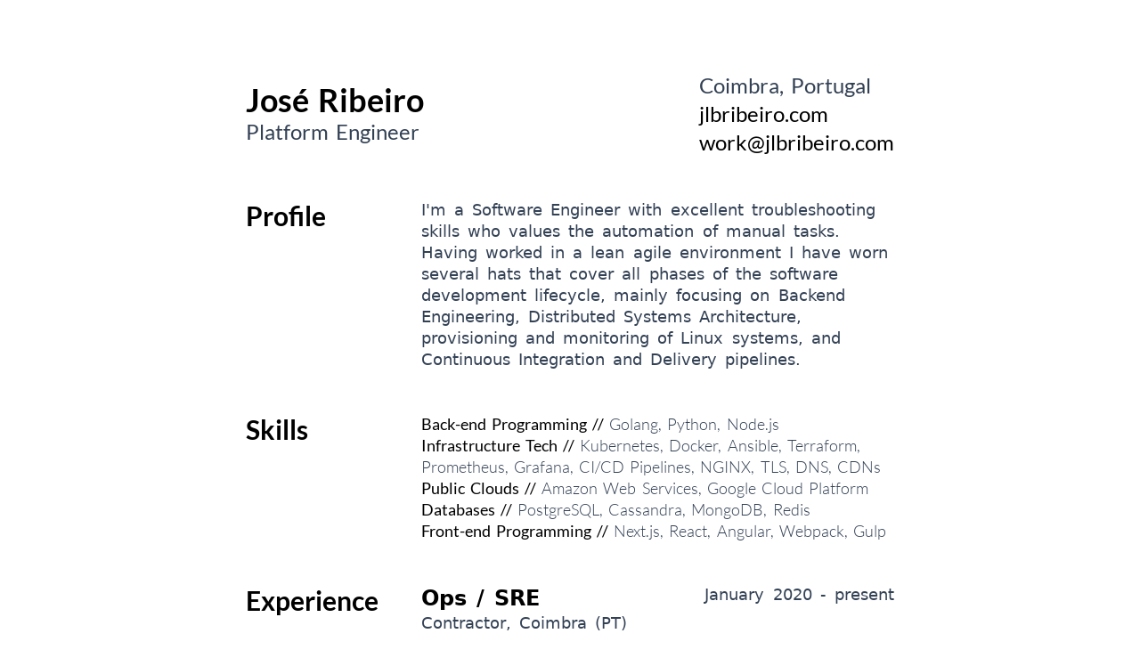

--- FILE ---
content_type: text/html
request_url: https://jlbribeiro.com/resume
body_size: 3419
content:
<!DOCTYPE html><html lang="en"><head><meta charset="UTF-8"><meta content="José Ribeiro aka @jlbribeiro. Platform Engineer based in Coimbra, Portugal. Mostly coding Golang services, creating CI/CD pipelines using Kubernetes and hacking tooling nowadays, I've used AWS, GCP, Docker, Terraform, Ansible and everything that allows the creation, monitoring and management of scalable distributed systems." name="description"><meta content="width=device-width" name="viewport"><title>José Ribeiro (@jlbribeiro)</title><meta content="website" name="og:type"><meta content="https://jlbribeiro.com/resume" name="og:url"><meta content="José Ribeiro (@jlbribeiro)" name="og:title"><meta content="José Ribeiro aka @jlbribeiro. Platform Engineer based in Coimbra, Portugal. Mostly coding Golang services, creating CI/CD pipelines using Kubernetes and hacking tooling nowadays, I've used AWS, GCP, Docker, Terraform, Ansible and everything that allows the creation, monitoring and management of scalable distributed systems." name="og:description"><meta content="https://www.gravatar.com/avatar/0d29fc95033409d911b147f11934e02f?s=1200" name="og:image"><link href="/resume/assets/404.7b7a0bb5.css" rel="stylesheet"/><link href="/resume/assets/index.40fc5143.css" rel="stylesheet"/><script type="module">window.addEventListener("beforeprint",(function(e){window.location.href="/resume/jlbribeiro.pdf"}))</script></head><body class="flex w-full h-full [word-spacing:.2rem] justify-center leading-6 print:text-sm text-lg text-slate-700"><main class="flex flex-col w-full h-full items-center justify-between"><div class="flex flex-col w-full max-w-3xl p-5 print:p-0 pt-8 sm:pt-20"><div class="font-display flex flex-col print:flex-row print:items-center print:justify-between sm:flex-row sm:items-center sm:justify-between w-full"><div><h1 class="text-black font-bold print:text-3xl text-4xl">José Ribeiro</h1><div class="text-2xl print:text-xl">Platform Engineer</div></div><div class="sm:mt-0 mt-4 print:mt-0"><div class="text-2xl print:text-xl">Coimbra, Portugal</div><a class="link block print:text-xl text-2xl" href="https://jlbribeiro.com">jlbribeiro.com </a><a class="link block print:text-xl text-2xl" href="&#109;&#97;&#105;&#108;&#116;&#111;&#58;&#119;&#111;&#114;&#107;&#64;&#106;&#108;&#98;&#114;&#105;&#98;&#101;&#105;&#114;&#111;&#46;&#99;&#111;&#109;">&#119;&#111;&#114;&#107;&#64;&#106;&#108;&#98;&#114;&#105;&#98;&#101;&#105;&#114;&#111;&#46;&#99;&#111;&#109;</a></div></div><div><div class="flex flex-col sm:flex-row my-8 print-flex-col print:mb-4 sm:my-12"><h2 class="text-black font-bold basis-[27%] font-display grow-0 my-2 print:text-xl shrink-0 sm:my-0 text-3xl">Profile</h2><div>I'm a Software Engineer with excellent troubleshooting skills who values the automation of manual tasks. Having worked in a lean agile environment I have worn several hats that cover all phases of the software development lifecycle, mainly focusing on Backend Engineering, Distributed Systems Architecture, provisioning and monitoring of Linux systems, and Continuous Integration and Delivery pipelines.</div></div><div class="flex flex-col sm:flex-row my-8 print-flex-col print:mb-4 sm:my-12"><h2 class="text-black font-bold basis-[27%] font-display grow-0 my-2 print:text-xl shrink-0 sm:my-0 text-3xl">Skills</h2><div><p class="font-display"><span class="text-black">Back-end Programming // </span><span class="font-light block mb-1 print:inline print:mb-0 sm:inline sm:mb-0">Golang, Python, Node.js</span></p><p class="font-display"><span class="text-black">Infrastructure Tech // </span><span class="font-light block mb-1 print:inline print:mb-0 sm:inline sm:mb-0">Kubernetes, Docker, Ansible, Terraform, Prometheus, Grafana, CI/CD Pipelines, NGINX, TLS, DNS, CDNs</span></p><p class="font-display"><span class="text-black">Public Clouds // </span><span class="font-light block mb-1 print:inline print:mb-0 sm:inline sm:mb-0">Amazon Web Services, Google Cloud Platform</span></p><p class="font-display"><span class="text-black">Databases // </span><span class="font-light block mb-1 print:inline print:mb-0 sm:inline sm:mb-0">PostgreSQL, Cassandra, MongoDB, Redis</span></p><p class="font-display"><span class="text-black">Front-end Programming // </span><span class="font-light block mb-1 print:inline print:mb-0 sm:inline sm:mb-0">Next.js, React, Angular, Webpack, Gulp</span></p></div></div><div class="flex flex-col sm:flex-row my-8 print-flex-col print:mb-4 sm:my-12 break-before-page print-overflow-visible"><h2 class="text-black font-bold basis-[27%] font-display grow-0 my-2 print:text-xl shrink-0 sm:my-0 text-3xl">Experience</h2><div><div class="my-8 first:mt-0 last:mb-0 break-inside-avoid"><div class="flex flex-col sm:flex-row sm:justify-between"><div><h3 class="text-black font-bold print:text-lg text-2xl">Ops / SRE</h3><div class="font-light">Contractor, Coimbra (PT)</div></div><div>January 2020 - present</div></div><div class="my-4">Created CI pipelines for testing individual microservices and their environment, resorting to local containerised infrastructure (e.g. AWS Lambda Gateway) to create and test complete systems end-to-end. Automated the migration of multiple databases and applications across different IaaS providers. Audited multiple projects' monitoring and observability practices.</div><p class="font-display"><span class="text-black">Relevant Tech // </span><span class="font-light block mb-1 print:inline print:mb-0 sm:inline sm:mb-0">Docker, Ansible, AWS, CircleCI, PostgreSQL, Redis, Ruby, Node.js</span></p></div><div class="my-8 first:mt-0 last:mb-0 break-inside-avoid"><div class="flex flex-col sm:flex-row sm:justify-between"><div><h3 class="text-black font-bold print:text-lg text-2xl">Backend Engineer</h3><div class="font-light"><a class="font-light link" href="https://monzo.com/" rel="noopener noreferrer" target="_blank">Monzo Bank, London (UK)</a></div></div><div>June 2019 - October 2019</div></div><div class="my-4">Built and mantained Golang libraries and services in a (<a class="hover:underline" href="https://twitter.com/suhailpatel/status/1196171275871412224" rel="noopener noreferrer" target="_blank">massively</a>) service-oriented and event-oriented architecture, backed by Cassandra, NSQ and Kafka. Extracted business analytics using BigQuery.</div><p class="font-display"><span class="text-black">Relevant Tech // </span><span class="font-light block mb-1 print:inline print:mb-0 sm:inline sm:mb-0">Golang, Cassandra, Google BigQuery, NSQ</span></p></div><div class="my-8 first:mt-0 last:mb-0 break-inside-avoid"><div class="flex flex-col sm:flex-row sm:justify-between"><div><h3 class="text-black font-bold print:text-lg text-2xl">Platform Engineer</h3><div class="font-light"><a class="font-light link" href="https://www.linkedin.com/company/farepilot" rel="noopener noreferrer" target="_blank">FarePilot, London (UK)</a></div></div><div>June 2018 - June 2019</div></div><div class="my-4">Built and maintained Golang services following best code practices. Managed Kubernetes clusters with services interacting across multiple public clouds (GCP, AWS, Heroku). Improved the continuous delivery pipelines velocity, having achieved a ~2.4x speedup. Developed in TDD, having improved development testing practices to gain a speedup of ~8-10x in some code bases. Defined container security best practices and automated container images' vulnerability scanning during CI.</div><p class="font-display"><span class="text-black">Relevant Tech // </span><span class="font-light block mb-1 print:inline print:mb-0 sm:inline sm:mb-0">Golang, Kubernetes, Docker, GCP, CircleCI, Prometheus, Grafana</span></p></div><div class="my-8 first:mt-0 last:mb-0 break-inside-avoid"><div class="flex flex-col sm:flex-row sm:justify-between"><div><h3 class="text-black font-bold print:text-lg text-2xl">Software Engineer</h3><div class="font-light"><a class="font-light link" href="https://whitesmith.co/" rel="noopener noreferrer" target="_blank">Whitesmith, Coimbra (PT)</a></div></div><div>October 2014 - May 2018</div></div><div class="my-4"><a class="hover:underline" href="https://twitter.com/Docker/status/534746725882138624" rel="noopener noreferrer" target="_blank">Early adopter</a> of Docker and its ecosystem; promoted it as a development environment tool both internally and publicly, having containerised multiple applications for faster onboarding. Developed Ansible playbooks for provisioning Linux machines; particularly relevant are the setup of a PostgreSQL multi-standby servers' cluster with cascading streaming replication, and automated database backups in single node environments. Experience with AWS products such as EC2, Lambda, RDS, CloudWatch, S3, IAM, CloudFront, Route 53, ELB, EBS and AWS's SDK. Setup of CI/CD pipelines for multiple platforms (Ruby, Python, Node.js). Implemented RESTful APIs in Node.js backed by PostgreSQL, MongoDB and Redis in multiple areas, from IoT devices' authentication and time-series data to Natural-Language Processing work queues. Developed front-end apps in React/Redux, Angular and Handlebars/jQuery, some with server-side rendering.</div><p class="font-display"><span class="text-black">Relevant Tech // </span><span class="font-light block mb-1 print:inline print:mb-0 sm:inline sm:mb-0">Docker, Ansible, AWS, Wercker/CircleCI, Node.js, MongoDB, Redis, PostgreSQL, React &amp; Redux</span></p></div></div></div><div class="flex flex-col sm:flex-row my-8 print-flex-col print:mb-4 sm:my-12"><h2 class="text-black font-bold basis-[27%] font-display grow-0 my-2 print:text-xl shrink-0 sm:my-0 text-3xl">Education</h2><div><div class="my-8 first:mt-0 last:mb-0"><h3 class="text-black font-bold print:text-lg text-2xl leading-7 print:leading-8 sm:leading-8">Master of Science in Informatics Engineering</h3><a class="link print:text-sm" href="https://www.uc.pt/en/fctuc" rel="noopener noreferrer" target="_blank">Faculty of Sciences and Technology, University of Coimbra (PT)</a><div class="print:inline print:text-xs text-base">// 2012 - 2014</div></div><div class="my-8 first:mt-0 last:mb-0"><h3 class="text-black font-bold print:text-lg text-2xl leading-7 print:leading-8 sm:leading-8">Bachelor of Science in Informatics Engineering</h3><a class="link print:text-sm" href="https://www.uc.pt/en/fctuc" rel="noopener noreferrer" target="_blank">Faculty of Sciences and Technology, University of Coimbra (PT)</a><div class="print:inline print:text-xs text-base">// 2008 - 2012</div></div></div></div><div class="flex flex-col sm:flex-row my-8 print-flex-col print:mb-4 sm:my-12"><h2 class="text-black font-bold basis-[27%] font-display grow-0 my-2 print:text-xl shrink-0 sm:my-0 text-3xl">Honors &amp; Awards</h2><div><div class="my-8 first:mt-0 last:mb-0"><h3 class="text-black font-bold print:text-lg text-2xl">2nd Place at MIUP 2012</h3><div><a class="link" href="https://icpc.global/">ACM-ICPC</a> // <span class="print:text-xs text-base">October 2012</span></div><div class="print:hidden my-2">2nd place at the 2012 Inter-University Programming Marathon (ACM-ICPC) programming competition.</div></div><div class="my-8 first:mt-0 last:mb-0"><h3 class="text-black font-bold print:text-lg text-2xl">Honorable Mention at SWERC 2010</h3><div><a class="link" href="https://icpc.global/">ACM-ICPC</a> // <span class="print:text-xs text-base">November 2010</span></div><div class="print:hidden my-2">Honorable mention at the 2010 Southwestern Europe Regional Contest (ACM-ICPC) programming competition.</div></div></div></div><div class="flex flex-col sm:flex-row my-8 print-flex-col print:mb-4 sm:my-12 print:hidden"><h2 class="text-black font-bold basis-[27%] font-display grow-0 my-2 print:text-xl shrink-0 sm:my-0 text-3xl">Interests</h2><div>Cloud Computing, Distributed Systems, Containers, Linux, Nix/NixOS, Kernel, InfoSec, Operating Systems, Cryptographic Primitives and Protocols, Internet of Things</div></div></div></div><div class="p-4 w-full"><div class="flex flex-col sm:flex-row sm:justify-between sm:items-center w-full print:hidden"><div><div><a class="link" href="https://jlbribeiro.com">jlbribeiro.com</a> // <a class="link" href="&#109;&#97;&#105;&#108;&#116;&#111;&#58;&#119;&#111;&#114;&#107;&#64;&#106;&#108;&#98;&#114;&#105;&#98;&#101;&#105;&#114;&#111;&#46;&#99;&#111;&#109;">&#119;&#111;&#114;&#107;&#64;&#106;&#108;&#98;&#114;&#105;&#98;&#101;&#105;&#114;&#111;&#46;&#99;&#111;&#109;</a></div><div><a class="link" href="https://www.linkedin.com/in/jlbribeiro" rel="noopener noreferrer" target="_blank">LinkedIn</a></div></div><div class="sm:mt-0 mt-2"><a class="link" href="/resume/jlbribeiro.pdf">PDF version</a></div></div></div></main><script async data-do-not-track="true" data-website-id="e55a43e1-22ce-493f-b0d5-47651279858a" src="https://um.jlbribeiro.com/script.js"></script></body></html>

--- FILE ---
content_type: text/css
request_url: https://jlbribeiro.com/resume/assets/index.40fc5143.css
body_size: 11058
content:
@font-face{font-family:Lato;font-style:normal;font-display:swap;font-weight:300;src:url(/resume/assets/lato-latin-ext-300-normal.c9455def.woff2)format("woff2"),url([data-uri])format("woff");unicode-range:U+0100-02AF,U+0300-0301,U+0303-0304,U+0308-0309,U+0323,U+0329,U+1E00-1EFF,U+2020,U+20A0-20AB,U+20AD-20CF,U+2113,U+2C60-2C7F,U+A720-A7FF}@font-face{font-family:Lato;font-style:normal;font-display:swap;font-weight:300;src:url(/resume/assets/lato-latin-300-normal.115f6a62.woff2)format("woff2"),url(/resume/assets/lato-latin-300-normal.c1707330.woff)format("woff");unicode-range:U+0000-00FF,U+0131,U+0152-0153,U+02BB-02BC,U+02C6,U+02DA,U+02DC,U+0300-0301,U+0303-0304,U+0308-0309,U+0323,U+0329,U+2000-206F,U+2074,U+20AC,U+2122,U+2191,U+2193,U+2212,U+2215,U+FEFF,U+FFFD}@font-face{font-family:Lato;font-style:normal;font-display:swap;font-weight:400;src:url(/resume/assets/lato-latin-ext-400-normal.1c2fc265.woff2)format("woff2"),url([data-uri])format("woff");unicode-range:U+0100-02AF,U+0300-0301,U+0303-0304,U+0308-0309,U+0323,U+0329,U+1E00-1EFF,U+2020,U+20A0-20AB,U+20AD-20CF,U+2113,U+2C60-2C7F,U+A720-A7FF}@font-face{font-family:Lato;font-style:normal;font-display:swap;font-weight:400;src:url(/resume/assets/lato-latin-400-normal.918b7dc3.woff2)format("woff2"),url(/resume/assets/lato-latin-400-normal.fe81ff1d.woff)format("woff");unicode-range:U+0000-00FF,U+0131,U+0152-0153,U+02BB-02BC,U+02C6,U+02DA,U+02DC,U+0300-0301,U+0303-0304,U+0308-0309,U+0323,U+0329,U+2000-206F,U+2074,U+20AC,U+2122,U+2191,U+2193,U+2212,U+2215,U+FEFF,U+FFFD}@font-face{font-family:Lato;font-style:normal;font-display:swap;font-weight:700;src:url(/resume/assets/lato-latin-ext-700-normal.4ef7cd3d.woff2)format("woff2"),url([data-uri])format("woff");unicode-range:U+0100-02AF,U+0300-0301,U+0303-0304,U+0308-0309,U+0323,U+0329,U+1E00-1EFF,U+2020,U+20A0-20AB,U+20AD-20CF,U+2113,U+2C60-2C7F,U+A720-A7FF}@font-face{font-family:Lato;font-style:normal;font-display:swap;font-weight:700;src:url(/resume/assets/lato-latin-700-normal.c447dd76.woff2)format("woff2"),url(/resume/assets/lato-latin-700-normal.38bcc2ae.woff)format("woff");unicode-range:U+0000-00FF,U+0131,U+0152-0153,U+02BB-02BC,U+02C6,U+02DA,U+02DC,U+0300-0301,U+0303-0304,U+0308-0309,U+0323,U+0329,U+2000-206F,U+2074,U+20AC,U+2122,U+2191,U+2193,U+2212,U+2215,U+FEFF,U+FFFD}@media print{@page{margin:4rem}.print-flex-col{flex-direction:column!important}}.link{cursor:pointer;--tw-text-opacity:1;color:rgb(0 0 0/var(--tw-text-opacity));text-decoration-line:underline;text-decoration-color:transparent}.link:hover{text-decoration-color:inherit}